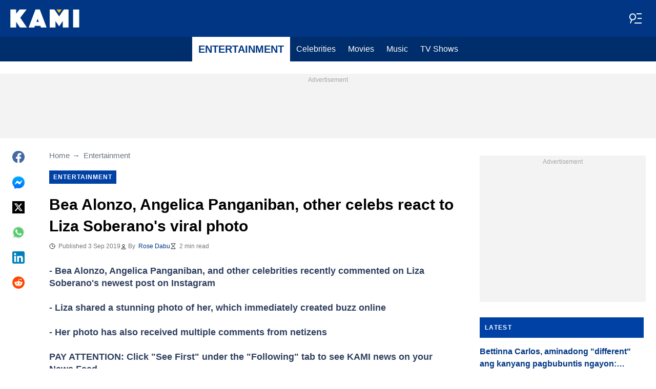

--- FILE ---
content_type: text/css
request_url: https://cdn.kami.com.ph/kami/css/common.dc3ed9f1.css
body_size: 5576
content:
.visually-hidden{clip:rect(0 0 0 0);height:1px;position:absolute;width:1px}.c-adv-anchor{-ms-flex-pack:center;display:-ms-flexbox;display:flex;justify-content:center}.c-adv-anchor:not(:empty){background-color:#f3f3f3;bottom:0;left:0;overflow:visible;padding:0;position:relative;position:fixed;text-align:center;transition:transform .2s ease-in-out;width:100%;will-change:transform;z-index:11}.c-adv-anchor__slot{-ms-flex-align:center;align-items:center;display:-ms-flexbox;display:flex;position:relative;z-index:13}.c-adv-anchor--collapsed{transform:translateY(100%)}.c-adv-anchor__close-btn{background-image:url("data:image/svg+xml;charset=utf-8,%3Csvg xmlns='http://www.w3.org/2000/svg' viewBox='0 0 24 24' style='enable-background:new 0 0 24 24' xml:space='preserve'%3E%3Cpath d='M19 6.4 17.6 5 12 10.6 6.4 5 5 6.4l5.6 5.6L5 17.6 6.4 19l5.6-5.6 5.6 5.6 1.4-1.4-5.6-5.6L19 6.4z' style='fill:%23fff'/%3E%3Cpath d='M0 0h24v24H0V0z' style='fill:none'/%3E%3C/svg%3E");background-position:50%;background-size:20px;cursor:pointer;filter:brightness(40%);height:24px;position:absolute;right:0;transition:transform .2s ease-in-out;width:24px;will-change:transform;z-index:15}.c-adv-row:not(:empty){background-color:#f3f3f3;overflow:hidden;padding:0;position:relative}.c-header-menu-button{cursor:pointer;height:4.5rem;position:absolute;right:0;top:0;width:4.5rem}.c-header-menu-button .line{transform-origin:center;transition:transform .4s cubic-bezier(.68,-.55,.265,1.55),opacity .3s ease}.c-header-menu-button .c-header-menu__icon-close{left:50%;position:absolute;top:50%;transform:translate(-50%,-50%)}.c-header-menu-button .line1,.c-header-menu-button .line2{background-color:#fff;display:block;height:1px;opacity:0;transform-origin:center;width:28px}.c-header-menu-button__icon{height:48px;left:50%;position:absolute;top:50%;transform:translate(-50%,-50%);width:48px}.c-header-menu-button__icon .path{fill:#fff}.c-header-menu-button--open .c-header-menu-button__icon .line{opacity:0}.c-header-menu-button--open .line1,.c-header-menu-button--open .line2{opacity:1}.c-header-menu-button--open .line1{transform:rotate(-45deg)}.c-header-menu-button--open .line2{transform:rotate(45deg)}.c-header-menu-button__icon--old{height:20px;left:50%;position:absolute;top:50%;transform:translate(-50%,-50%);width:27px}.c-header-menu-button__icon--old i{background-color:#fff;height:3px;position:absolute;transition:transform .5s cubic-bezier(.77,.2,.05,1),opacity .35s ease;width:100%}.c-header-menu-button__icon--old i:nth-child(2){top:calc(50% - 2px)}.c-header-menu-button__icon--old i:first-child{top:0}.c-header-menu-button__icon--old i:last-child{bottom:0}.c-header-menu-button--open .c-header-menu-button__icon--old i:last-child{transform:rotate(45deg) translate(-6px,-6px)}.c-header-menu-button--open .c-header-menu-button__icon--old i:nth-child(2){opacity:0;transform:scaleX(0)}.c-header-menu-button--open .c-header-menu-button__icon--old i:first-child{transform:rotate(-45deg) translate(-6px,6px)}.c-footer{background-color:#003684;color:#fff;padding:20px 0}.c-footer-headline{display:block;margin:40px 0 10px;position:relative;text-align:center}.c-footer-headline:after,.c-footer-headline:before{background-color:#d8d8d8;background-color:hsla(0,0%,85%,.2);content:"";height:1px;position:absolute;top:calc(50% - 4px);width:calc(50% - 85px)}.c-footer-headline:before{left:0}.c-footer-headline:after{right:0}.c-footer-headline img{width:120px}.c-footer-list-headline{border-bottom:1px solid #fff;font-size:16px;font-weight:700;padding:20px 0;text-transform:uppercase;width:100%}.c-footer-list{display:-ms-flexbox;display:flex;-ms-flex-direction:column;flex-direction:column;-ms-flex-wrap:wrap;flex-wrap:wrap;padding:10px 0;width:50%}.c-footer-list__link{color:inherit;text-decoration:none}.c-footer-list__link>.hover-inner{background-image:linear-gradient(transparent calc(100% - 2px),#f5ba26 2px);background-repeat:no-repeat;background-size:0 100%;transition:background-size .2s;width:100%}.c-footer-list__link:hover>.hover-inner{background-size:100% 100%}.c-footer-list__link{font-size:14px;line-height:1.4;opacity:.8;padding:10px 0}.c-footer-list__link--facebook,.c-footer-list__link--instagram,.c-footer-list__link--linkedin,.c-footer-list__link--mastodon,.c-footer-list__link--pinterest,.c-footer-list__link--telegram,.c-footer-list__link--tiktok,.c-footer-list__link--twitter,.c-footer-list__link--whatsapp,.c-footer-list__link--youtube{padding-left:30px;position:relative}.c-footer-list__link--facebook:before,.c-footer-list__link--instagram:before,.c-footer-list__link--linkedin:before,.c-footer-list__link--mastodon:before,.c-footer-list__link--pinterest:before,.c-footer-list__link--telegram:before,.c-footer-list__link--tiktok:before,.c-footer-list__link--twitter:before,.c-footer-list__link--whatsapp:before,.c-footer-list__link--youtube:before{background-position:50%;background-repeat:no-repeat;content:"";height:20px;left:0;position:absolute;top:calc(50% - 10px);width:20px}.c-footer-list__link--facebook:before{background-image:url("data:image/svg+xml;charset=utf-8,%3Csvg xmlns='http://www.w3.org/2000/svg' width='16' height='16'%3E%3Cpath fill='%23BDBDBD' d='M13 0a2.89 2.89 0 0 1 2.12.88A2.89 2.89 0 0 1 16 3v10a2.89 2.89 0 0 1-.88 2.12A2.89 2.89 0 0 1 13 16h-1.958V9.802h2.073l.312-2.417h-2.385V5.844c0-.39.081-.68.244-.875.164-.195.481-.292.954-.292l1.27-.01V2.51c-.437-.062-1.055-.093-1.854-.093-.944 0-1.7.277-2.265.833-.566.556-.85 1.34-.85 2.354v1.781H6.459v2.417h2.084V16H3a2.89 2.89 0 0 1-2.12-.88A2.89 2.89 0 0 1 0 13V3C0 2.174.293 1.467.88.88A2.89 2.89 0 0 1 3 0h10z'/%3E%3C/svg%3E")}.c-footer-list__link--twitter:before{background-image:url("data:image/svg+xml;charset=utf-8,%3Csvg xmlns='http://www.w3.org/2000/svg' width='18' height='18' fill='none'%3E%3Cg fill='%23BDBDBD'%3E%3Cpath d='M2.88.234C1.998.522.486 2.07.216 2.988c-.306 1.026-.306 10.998 0 12.024.288.99 1.782 2.484 2.772 2.772 1.026.306 10.998.306 12.024 0 .99-.288 2.484-1.782 2.772-2.772.306-1.026.306-10.998 0-12.024-.288-.99-1.782-2.484-2.772-2.772C14.04-.072 3.798-.054 2.88.234ZM8.136 5.22l1.35 1.8 1.512-1.8 1.494-1.8h.954c.522 0 .954.054.954.108s-.882 1.152-1.98 2.43L10.458 8.28l2.34 3.114 2.358 3.096-1.764.054c-.972.018-1.854.018-1.98-.036-.126-.054-.846-.9-1.602-1.89C9.072 11.61 8.424 10.8 8.37 10.8c-.036 0-.774.846-1.638 1.89l-1.566 1.89h-.954c-.54 0-.972-.054-.972-.108s.936-1.188 2.07-2.538c1.224-1.422 2.016-2.52 1.944-2.628-.072-.126-1.08-1.494-2.25-3.06L2.88 3.42h3.924l1.332 1.8Z'/%3E%3Cpath d='M5.22 4.59c0 .054 1.476 2.034 3.276 4.41 2.934 3.888 3.312 4.32 3.78 4.32.396 0 .486-.054.378-.234-.072-.144-1.566-2.124-3.294-4.41C6.606 5.022 6.156 4.5 5.724 4.5c-.288 0-.504.036-.504.09Z'/%3E%3C/g%3E%3C/svg%3E")}.c-footer-list__link--instagram:before{background-image:url("data:image/svg+xml;charset=utf-8,%3Csvg xmlns='http://www.w3.org/2000/svg' width='32' height='32'%3E%3Cpath fill='%23BDBDBD' d='M24 16c0 1.104.01 2.198-.053 3.302-.062 1.281-.354 2.416-1.291 3.354-.938.937-2.073 1.229-3.354 1.291C18.198 24.01 17.104 24 16 24s-2.198.01-3.302-.052c-1.281-.062-2.416-.354-3.354-1.291-.937-.938-1.229-2.073-1.291-3.354C7.99 18.198 8 17.104 8 16s-.01-2.198.052-3.302c.062-1.281.354-2.416 1.291-3.354.938-.937 2.073-1.229 3.354-1.291C13.802 7.99 14.896 8 16 8s2.198-.01 3.302.052c1.281.062 2.416.354 3.354 1.291.937.938 1.229 2.073 1.291 3.354C24.01 13.802 24 14.896 24 16zm-3.896 0A4.099 4.099 0 0 0 16 11.896 4.099 4.099 0 0 0 11.896 16 4.099 4.099 0 0 0 16 20.104 4.099 4.099 0 0 0 20.104 16zm-1.438 0A2.672 2.672 0 0 1 16 18.666 2.672 2.672 0 0 1 13.334 16 2.672 2.672 0 0 1 16 13.334 2.672 2.672 0 0 1 18.666 16zm2.563-4.27a.956.956 0 0 0-.959-.959.956.956 0 0 0-.958.959c0 .53.427.958.958.958a.956.956 0 0 0 .959-.958z'/%3E%3C/svg%3E")}.c-footer-list__link--youtube:before{background-image:url("data:image/svg+xml;charset=utf-8,%3Csvg xmlns='http://www.w3.org/2000/svg' data-name='Layer 1' viewBox='0 0 24 24'%3E%3Cpath fill='%23BDBDBD' d='M23 9.71a8.5 8.5 0 0 0-.91-4.13 2.92 2.92 0 0 0-1.72-1A78.36 78.36 0 0 0 12 4.27a78.45 78.45 0 0 0-8.34.3 2.87 2.87 0 0 0-1.46.74c-.9.83-1 2.25-1.1 3.45a48.29 48.29 0 0 0 0 6.48 9.55 9.55 0 0 0 .3 2 3.14 3.14 0 0 0 .71 1.36 2.86 2.86 0 0 0 1.49.78 45.18 45.18 0 0 0 6.5.33c3.5.05 6.57 0 10.2-.28a2.88 2.88 0 0 0 1.53-.78 2.49 2.49 0 0 0 .61-1 10.58 10.58 0 0 0 .52-3.4c.04-.56.04-3.94.04-4.54ZM9.74 14.85V8.66l5.92 3.11c-1.66.92-3.85 1.96-5.92 3.08Z'/%3E%3C/svg%3E")}.c-footer-list__link--telegram:before{background-image:url("data:image/svg+xml;charset=utf-8,%3Csvg width='18' height='18' viewBox='0 0 24 24' xmlns='http://www.w3.org/2000/svg'%3E%3Cpath fill='%23BDBDBD' d='M11.944 0A12 12 0 0 0 0 12a12 12 0 0 0 12 12 12 12 0 0 0 12-12A12 12 0 0 0 12 0a12 12 0 0 0-.056 0zm4.962 7.224c.1-.002.321.023.465.14a.506.506 0 0 1 .171.325c.016.093.036.306.02.472-.18 1.898-.962 6.502-1.36 8.627-.168.9-.499 1.201-.82 1.23-.696.065-1.225-.46-1.9-.902-1.056-.693-1.653-1.124-2.678-1.8-1.185-.78-.417-1.21.258-1.91.177-.184 3.247-2.977 3.307-3.23.007-.032.014-.15-.056-.212s-.174-.041-.249-.024c-.106.024-1.793 1.14-5.061 3.345-.48.33-.913.49-1.302.48-.428-.008-1.252-.241-1.865-.44-.752-.245-1.349-.374-1.297-.789.027-.216.325-.437.893-.663 3.498-1.524 5.83-2.529 6.998-3.014 3.332-1.386 4.025-1.627 4.476-1.635z'/%3E%3C/svg%3E")}.c-footer-list__link--tiktok:before{background-image:url("data:image/svg+xml;charset=utf-8,%3Csvg xmlns='http://www.w3.org/2000/svg' viewBox='0 0 24 24'%3E%3Cpath fill='%23BDBDBD' d='M21 2H3a1 1 0 0 0-1 1v18a1 1 0 0 0 1 1h18a1 1 0 0 0 1-1V3a1 1 0 0 0-1-1Zm-3.281 8.725a3.602 3.602 0 0 1-.328.017A3.571 3.571 0 0 1 14.4 9.129v5.493a4.061 4.061 0 1 1-4.06-4.06c.085 0 .167.008.251.013v2a2.067 2.067 0 1 0-.251 4.119 2.123 2.123 0 0 0 2.16-2.045l.02-9.331h1.914A3.564 3.564 0 0 0 17.719 8.5Z'/%3E%3C/svg%3E")}.c-footer-list__link--linkedin:before{background-image:url("data:image/svg+xml;charset=utf-8,%3Csvg xmlns='http://www.w3.org/2000/svg' data-name='Layer 1' viewBox='0 0 24 24'%3E%3Cpath fill='%23BDBDBD' d='M20.47 2H3.53a1.45 1.45 0 0 0-1.47 1.43v17.14A1.45 1.45 0 0 0 3.53 22h16.94a1.45 1.45 0 0 0 1.47-1.43V3.43A1.45 1.45 0 0 0 20.47 2ZM8.09 18.74h-3v-9h3ZM6.59 8.48a1.56 1.56 0 1 1 0-3.12 1.57 1.57 0 1 1 0 3.12Zm12.32 10.26h-3v-4.83c0-1.21-.43-2-1.52-2A1.65 1.65 0 0 0 12.85 13a2 2 0 0 0-.1.73v5h-3v-9h3V11a3 3 0 0 1 2.71-1.5c2 0 3.45 1.29 3.45 4.06Z'/%3E%3C/svg%3E")}.c-footer-list__link--mastodon:before{background-image:url("data:image/svg+xml;charset=utf-8,%3Csvg viewBox='0 0 20 20' fill='none' xmlns='http://www.w3.org/2000/svg'%3E%3Cpath d='M20 6.566C20 2.227 16.95.956 16.95.956 15.415.298 12.777.021 10.037 0h-.068c-2.74.021-5.377.298-6.914.956 0 0-3.048 1.272-3.048 5.61 0 .993-.02 2.181.013 3.441.11 4.243.834 8.425 5.04 9.463 1.939.48 3.604.58 4.944.51 2.431-.126 3.796-.809 3.796-.809l-.08-1.646s-1.738.511-3.69.45c-1.933-.063-3.973-.195-4.286-2.41a4.223 4.223 0 0 1-.043-.62s1.897.432 4.303.535c1.47.063 2.85-.08 4.25-.236 2.687-.299 5.026-1.843 5.32-3.254.465-2.223.426-5.424.426-5.424Zm-3.595 5.59h-2.231V7.057c0-1.075-.485-1.62-1.455-1.62-1.072 0-1.609.647-1.609 1.927v2.791H8.892v-2.79c0-1.28-.537-1.928-1.61-1.928-.97 0-1.455.546-1.455 1.62v5.1h-2.23V6.902c0-1.074.292-1.927.882-2.558.606-.63 1.4-.955 2.388-.955 1.142 0 2.007.41 2.578 1.228l.556.87.556-.87c.571-.819 1.436-1.228 2.578-1.228.986 0 1.782.324 2.389.955.588.631.88 1.484.88 2.558v5.253Z' fill='%23BDBDBD'/%3E%3C/svg%3E")}.c-footer-list__link--pinterest:before{background-image:url("data:image/svg+xml;charset=utf-8,%3Csvg width='20' height='20' fill='none' xmlns='http://www.w3.org/2000/svg'%3E%3Cpath d='M16.74 5.74a7.893 7.893 0 0 1 1.075 4c0 1.445-.37 2.778-1.074 4a7.724 7.724 0 0 1-2.89 2.89 7.894 7.894 0 0 1-4 1.074 7.76 7.76 0 0 1-2.258-.334c.407-.63.666-1.222.814-1.703.074-.223.26-.963.556-2.185.148.259.407.518.74.703.371.185.742.296 1.186.296.852 0 1.593-.222 2.222-.703.667-.482 1.148-1.111 1.519-1.963.37-.815.555-1.74.555-2.778 0-.778-.222-1.518-.63-2.222-.407-.704-1-1.26-1.777-1.667-.778-.407-1.63-.704-2.593-.704a7.12 7.12 0 0 0-2.037.297c-.63.185-1.148.481-1.592.778a4.666 4.666 0 0 0-1.112 1.148c-.296.444-.555.889-.703 1.333a4.42 4.42 0 0 0-.222 1.37c0 .704.148 1.334.407 1.89.26.555.667.925 1.222 1.147.222.075.333 0 .408-.222 0-.037.037-.148.074-.333.037-.148.074-.26.074-.296.037-.149 0-.297-.111-.445-.334-.407-.519-.926-.519-1.555 0-1.037.37-1.926 1.074-2.667.704-.74 1.667-1.111 2.815-1.111 1.037 0 1.852.296 2.444.852.593.555.89 1.296.89 2.185 0 1.185-.223 2.185-.704 3-.482.815-1.075 1.222-1.815 1.222-.408 0-.741-.148-1-.444-.26-.297-.334-.667-.222-1.075.037-.259.148-.555.259-.963.11-.407.222-.74.296-1.074.074-.296.111-.555.111-.777 0-.334-.11-.63-.296-.852-.185-.222-.445-.333-.778-.333-.444 0-.778.185-1.074.592-.296.408-.444.889-.444 1.482 0 .518.074.925.259 1.259l-1.074 4.333c-.111.482-.148 1.074-.148 1.815a8.14 8.14 0 0 1-3.445-2.889c-.889-1.296-1.296-2.778-1.296-4.37 0-1.445.37-2.778 1.074-4a7.725 7.725 0 0 1 2.889-2.89 7.894 7.894 0 0 1 4-1.073c1.444 0 2.778.37 4 1.074 1.222.704 2.148 1.667 2.852 2.889Z' fill='%23BDBDBD'/%3E%3C/svg%3E")}.c-footer-list__link--whatsapp:before{background-image:url("data:image/svg+xml;charset=utf-8,%3Csvg width='20' height='20' fill='none' xmlns='http://www.w3.org/2000/svg'%3E%3Cpath d='m1.133 19.289 1.292-4.825a9.497 9.497 0 0 1-1.209-4.653C1.207 4.663 5.275.483 10.273.483c2.425 0 4.703.967 6.419 2.73a9.285 9.285 0 0 1 1.971 3.025 9.488 9.488 0 0 1 .685 3.573c0 5.137-4.067 9.317-9.066 9.317a8.806 8.806 0 0 1-4.334-1.137l-4.815 1.298Zm5.027-2.976.276.17a7.389 7.389 0 0 0 3.837 1.08c4.15 0 7.535-3.477 7.535-7.744a7.815 7.815 0 0 0-2.204-5.477 7.5 7.5 0 0 0-2.444-1.686 7.332 7.332 0 0 0-2.887-.59c-4.16 0-7.544 3.479-7.544 7.745 0 1.459.396 2.89 1.153 4.123l.175.294-.766 2.862 2.869-.777Z' fill='%23BDBDBD'/%3E%3Cpath fill-rule='evenodd' clip-rule='evenodd' d='M8.014 5.906c-.166-.39-.35-.399-.508-.399-.138-.01-.286-.01-.443-.01a.833.833 0 0 0-.608.295c-.212.236-.793.796-.793 1.942 0 1.148.812 2.257.922 2.408.11.152 1.567 2.578 3.873 3.517 1.92.777 2.306.625 2.72.578.416-.048 1.338-.56 1.532-1.11.184-.54.184-1.013.13-1.108-.056-.095-.213-.152-.434-.275-.23-.113-1.337-.682-1.55-.758-.212-.076-.36-.114-.507.113-.148.238-.581.759-.719.91-.13.152-.268.171-.489.057-.23-.113-.96-.36-1.826-1.156-.673-.617-1.125-1.384-1.264-1.611-.129-.237-.018-.36.102-.475.102-.103.23-.274.341-.407.11-.133.148-.237.23-.389.074-.151.038-.294-.018-.407-.055-.104-.489-1.252-.691-1.716Z' fill='%23BDBDBD'/%3E%3C/svg%3E")}.c-footer-subscribe{padding:10px 0}.c-footer-subscribe__text{display:block;font-size:14px;line-height:1.4;margin:10px 0 20px;opacity:.8}.c-footer-subscribe__app-link{display:block;margin:0 0 20px}.c-footer-subscribe__app-logo{height:40px;width:auto}.c-footer-subscribe__input{border:1px solid #d8d8d8;color:hsla(0,0%,100%,.5);font-size:14px;height:50px;padding:0 40px 0 20px;width:100%}.c-footer-info{border-top:1px solid #fff;padding:10px 0}@media screen and (min-width:610px){.c-footer-info{border-color:hsla(0,0%,85%,.2)}}.c-footer-info__text{display:block;font-size:14px;line-height:1.4;margin:10px 0 20px;opacity:.8}.c-footer-info__link{color:inherit;text-decoration:none}.c-footer-info__link>.hover-inner{background-image:linear-gradient(transparent calc(100% - 2px),#f5ba26 2px);background-repeat:no-repeat;background-size:0 100%;transition:background-size .2s;width:100%}.c-footer-info__link:hover>.hover-inner{background-size:100% 100%}.c-footer__privacy-button{cursor:pointer;display:inline-block;margin-bottom:.75rem;vertical-align:middle}.c-footer__privacy-button:hover{text-decoration:underline}.award{-ms-flex-align:center;align-items:center;display:-ms-inline-flexbox;display:inline-flex;gap:.75rem;height:100%;overflow:hidden;text-decoration:none}.award:last-of-type{margin-right:auto}.award__image{display:block;height:auto;max-width:100%}.award__title{color:#807053;font-family:Arial;font-size:11px;font-weight:700;max-width:110px;text-align:right;width:auto}@media (max-width:975px){.award__title{display:none}.award{min-width:70px}.award__image{height:55px}}@media (max-width:850px){.award{display:none}}@media (min-width:400px) and (max-width:609px){.award{display:-ms-inline-flexbox;display:inline-flex}}.article-card-label{font-size:12px;font-weight:700;letter-spacing:1.5px;line-height:12px;text-transform:uppercase;width:fit-content}@media screen and (min-width:610px){.article-card-label{font-size:14px;line-height:14px}}.article-card-label__breaking{background:#db0000;border-radius:5px;color:#fff;padding:.375rem}@media screen and (min-width:610px){.article-card-label__breaking{padding:.5625rem}}.article-card-label__exclusive{color:#db0000;font-weight:700;margin-bottom:.5625rem}.article-card-label__dot{background:#db0000;display:inline-block;height:6px;margin:2px;position:relative;width:6px}.article-card-label__dot,.article-card-label__ring{animation:live-pulse 1.6s ease-in-out infinite;border-radius:50%}.article-card-label__ring{border:1px solid #db0000;height:calc(100% + 4px);left:-2px;pointer-events:none;position:absolute;top:-2px;width:calc(100% + 4px)}@keyframes live-pulse{0%{opacity:1;transform:scale(1)}50%{opacity:.28;transform:scale(.93)}to{opacity:1;transform:scale(1)}}.c-subscribe-form{margin:20px 0;position:relative}.c-subscribe-form__input,.c-subscribe-form__submit{background-color:transparent;color:inherit}.c-subscribe-form__input{border:1px solid;font-size:14px;height:50px;opacity:.5;padding:0 50px 0 20px;width:100%}.c-subscribe-form__input:-ms-input-placeholder{color:inherit}.c-subscribe-form__input::placeholder{color:inherit}.c-subscribe-form__submit{border:none;cursor:pointer;height:50px;opacity:.8;position:absolute;right:0;top:0;width:50px}.c-subscribe-form__submit path{fill:currentColor}.c-subscribe-form__submit:hover{opacity:1}.l-footer{position:relative;z-index:9}.l-footer__list{display:-ms-flexbox;display:flex;-ms-flex-wrap:wrap;flex-wrap:wrap}@media screen and (min-width:610px){.l-footer__list{display:-ms-inline-flexbox;display:inline-flex;padding:10px;width:50%}}@media screen and (min-width:1024px){.l-footer__list{padding:0 20px;width:33.33333%}}.l-footer__list-container{padding:0 20px}@media screen and (min-width:610px){.l-footer__list-container{font-size:0;padding:0 10px}}.l-footer__app-links{-ms-flex-pack:justify;display:-ms-flexbox;display:flex;-ms-flex-wrap:wrap;flex-wrap:wrap;justify-content:space-between;width:280px}@media screen and (min-width:610px){.l-footer__headline{margin:40px 20px}.l-footer__read-us{padding:0 10px}}@media screen and (min-width:1024px){.l-footer__read-us{display:-ms-inline-flexbox;display:inline-flex;-ms-flex-direction:column;flex-direction:column;padding:0 20px;width:33.33333%}}@media screen and (min-width:610px){.l-footer__footer-info{padding:0 10px}.l-footer__subscribe{-ms-flex-pack:justify;display:-ms-flexbox;display:flex;justify-content:space-between}}@media screen and (min-width:1024px){.l-footer__subscribe{display:block}}@media screen and (min-width:610px){.l-footer__subscribe-item{width:calc(50% - 10px)}}@media screen and (min-width:1024px){.l-footer__subscribe-item{width:100%}}@media screen and (min-width:610px){.l-footer__info-inner{-ms-flex-pack:justify;display:-ms-flexbox;display:flex;-ms-flex-wrap:wrap;flex-wrap:wrap;justify-content:space-between}}@media screen and (min-width:1024px){.l-footer__info-inner{padding:0 10px}}@media screen and (min-width:610px){.l-footer__info-inner-item-half{width:calc(50% - 10px)}}@media screen and (min-width:1024px){.l-footer__info-inner-item-full,.l-footer__info-inner-item-half{width:calc(33.33333% - 20px)}}
